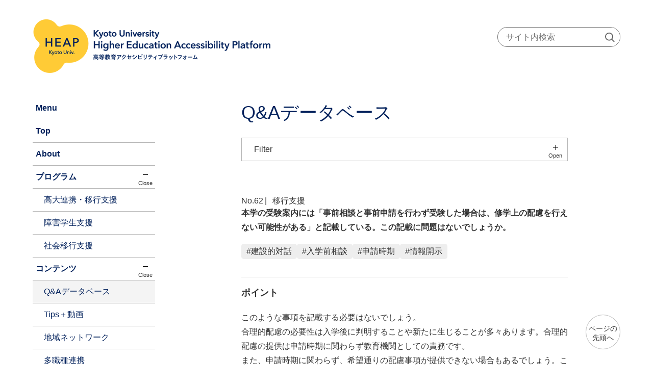

--- FILE ---
content_type: text/html; charset=UTF-8
request_url: https://www.assdr.kyoto-u.ac.jp/heap/qa/qa-62/
body_size: 33134
content:
<!DOCTYPE html>
<html lang="ja">
<head>
	<meta charset="UTF-8">
	<meta http-equiv="X-UA-Compatible" content="IE=edge">
	<meta name="viewport" content="width=device-width, initial-scale=1">

<link rel="canonical" href="https://www.assdr.kyoto-u.ac.jp/heap/qa/qa-62/">	<link rel="stylesheet" type="text/css" media="all" href="https://www.assdr.kyoto-u.ac.jp/heap/wp-content/themes/heap/style.css?ver=0" />
	<link rel="stylesheet" type="text/css" media="all" href="https://www.assdr.kyoto-u.ac.jp/heap/wp-content/themes/heap/css/layout.css?ver=0" />
	<link rel="stylesheet" type="text/css" media="all" href="https://www.assdr.kyoto-u.ac.jp/heap/wp-content/themes/heap/css/sitetheme.css?ver=0" />

	
	<title>本学の受験案内には「事前相談と事前申請を行わず受験した場合は、修学上の配慮を行えない可能性がある」と記載している。この記載に問題はないでしょうか。 &#8211; Q&#038;Aデータベース | HEAP Kyoto Univ.</title>
<meta name='robots' content='max-image-preview:large' />
<link rel="alternate" title="oEmbed (JSON)" type="application/json+oembed" href="https://www.assdr.kyoto-u.ac.jp/heap/wp-json/oembed/1.0/embed?url=https%3A%2F%2Fwww.assdr.kyoto-u.ac.jp%2Fheap%2Fqa%2Fqa-62%2F" />
<link rel="alternate" title="oEmbed (XML)" type="text/xml+oembed" href="https://www.assdr.kyoto-u.ac.jp/heap/wp-json/oembed/1.0/embed?url=https%3A%2F%2Fwww.assdr.kyoto-u.ac.jp%2Fheap%2Fqa%2Fqa-62%2F&#038;format=xml" />
<style id='wp-img-auto-sizes-contain-inline-css' type='text/css'>
img:is([sizes=auto i],[sizes^="auto," i]){contain-intrinsic-size:3000px 1500px}
/*# sourceURL=wp-img-auto-sizes-contain-inline-css */
</style>
<style id='wp-block-library-inline-css' type='text/css'>
:root{--wp-block-synced-color:#7a00df;--wp-block-synced-color--rgb:122,0,223;--wp-bound-block-color:var(--wp-block-synced-color);--wp-editor-canvas-background:#ddd;--wp-admin-theme-color:#007cba;--wp-admin-theme-color--rgb:0,124,186;--wp-admin-theme-color-darker-10:#006ba1;--wp-admin-theme-color-darker-10--rgb:0,107,160.5;--wp-admin-theme-color-darker-20:#005a87;--wp-admin-theme-color-darker-20--rgb:0,90,135;--wp-admin-border-width-focus:2px}@media (min-resolution:192dpi){:root{--wp-admin-border-width-focus:1.5px}}.wp-element-button{cursor:pointer}:root .has-very-light-gray-background-color{background-color:#eee}:root .has-very-dark-gray-background-color{background-color:#313131}:root .has-very-light-gray-color{color:#eee}:root .has-very-dark-gray-color{color:#313131}:root .has-vivid-green-cyan-to-vivid-cyan-blue-gradient-background{background:linear-gradient(135deg,#00d084,#0693e3)}:root .has-purple-crush-gradient-background{background:linear-gradient(135deg,#34e2e4,#4721fb 50%,#ab1dfe)}:root .has-hazy-dawn-gradient-background{background:linear-gradient(135deg,#faaca8,#dad0ec)}:root .has-subdued-olive-gradient-background{background:linear-gradient(135deg,#fafae1,#67a671)}:root .has-atomic-cream-gradient-background{background:linear-gradient(135deg,#fdd79a,#004a59)}:root .has-nightshade-gradient-background{background:linear-gradient(135deg,#330968,#31cdcf)}:root .has-midnight-gradient-background{background:linear-gradient(135deg,#020381,#2874fc)}:root{--wp--preset--font-size--normal:16px;--wp--preset--font-size--huge:42px}.has-regular-font-size{font-size:1em}.has-larger-font-size{font-size:2.625em}.has-normal-font-size{font-size:var(--wp--preset--font-size--normal)}.has-huge-font-size{font-size:var(--wp--preset--font-size--huge)}.has-text-align-center{text-align:center}.has-text-align-left{text-align:left}.has-text-align-right{text-align:right}.has-fit-text{white-space:nowrap!important}#end-resizable-editor-section{display:none}.aligncenter{clear:both}.items-justified-left{justify-content:flex-start}.items-justified-center{justify-content:center}.items-justified-right{justify-content:flex-end}.items-justified-space-between{justify-content:space-between}.screen-reader-text{border:0;clip-path:inset(50%);height:1px;margin:-1px;overflow:hidden;padding:0;position:absolute;width:1px;word-wrap:normal!important}.screen-reader-text:focus{background-color:#ddd;clip-path:none;color:#444;display:block;font-size:1em;height:auto;left:5px;line-height:normal;padding:15px 23px 14px;text-decoration:none;top:5px;width:auto;z-index:100000}html :where(.has-border-color){border-style:solid}html :where([style*=border-top-color]){border-top-style:solid}html :where([style*=border-right-color]){border-right-style:solid}html :where([style*=border-bottom-color]){border-bottom-style:solid}html :where([style*=border-left-color]){border-left-style:solid}html :where([style*=border-width]){border-style:solid}html :where([style*=border-top-width]){border-top-style:solid}html :where([style*=border-right-width]){border-right-style:solid}html :where([style*=border-bottom-width]){border-bottom-style:solid}html :where([style*=border-left-width]){border-left-style:solid}html :where(img[class*=wp-image-]){height:auto;max-width:100%}:where(figure){margin:0 0 1em}html :where(.is-position-sticky){--wp-admin--admin-bar--position-offset:var(--wp-admin--admin-bar--height,0px)}@media screen and (max-width:600px){html :where(.is-position-sticky){--wp-admin--admin-bar--position-offset:0px}}

/*# sourceURL=wp-block-library-inline-css */
</style><style id='global-styles-inline-css' type='text/css'>
:root{--wp--preset--aspect-ratio--square: 1;--wp--preset--aspect-ratio--4-3: 4/3;--wp--preset--aspect-ratio--3-4: 3/4;--wp--preset--aspect-ratio--3-2: 3/2;--wp--preset--aspect-ratio--2-3: 2/3;--wp--preset--aspect-ratio--16-9: 16/9;--wp--preset--aspect-ratio--9-16: 9/16;--wp--preset--color--black: #000000;--wp--preset--color--cyan-bluish-gray: #abb8c3;--wp--preset--color--white: #ffffff;--wp--preset--color--pale-pink: #f78da7;--wp--preset--color--vivid-red: #cf2e2e;--wp--preset--color--luminous-vivid-orange: #ff6900;--wp--preset--color--luminous-vivid-amber: #fcb900;--wp--preset--color--light-green-cyan: #7bdcb5;--wp--preset--color--vivid-green-cyan: #00d084;--wp--preset--color--pale-cyan-blue: #8ed1fc;--wp--preset--color--vivid-cyan-blue: #0693e3;--wp--preset--color--vivid-purple: #9b51e0;--wp--preset--gradient--vivid-cyan-blue-to-vivid-purple: linear-gradient(135deg,rgb(6,147,227) 0%,rgb(155,81,224) 100%);--wp--preset--gradient--light-green-cyan-to-vivid-green-cyan: linear-gradient(135deg,rgb(122,220,180) 0%,rgb(0,208,130) 100%);--wp--preset--gradient--luminous-vivid-amber-to-luminous-vivid-orange: linear-gradient(135deg,rgb(252,185,0) 0%,rgb(255,105,0) 100%);--wp--preset--gradient--luminous-vivid-orange-to-vivid-red: linear-gradient(135deg,rgb(255,105,0) 0%,rgb(207,46,46) 100%);--wp--preset--gradient--very-light-gray-to-cyan-bluish-gray: linear-gradient(135deg,rgb(238,238,238) 0%,rgb(169,184,195) 100%);--wp--preset--gradient--cool-to-warm-spectrum: linear-gradient(135deg,rgb(74,234,220) 0%,rgb(151,120,209) 20%,rgb(207,42,186) 40%,rgb(238,44,130) 60%,rgb(251,105,98) 80%,rgb(254,248,76) 100%);--wp--preset--gradient--blush-light-purple: linear-gradient(135deg,rgb(255,206,236) 0%,rgb(152,150,240) 100%);--wp--preset--gradient--blush-bordeaux: linear-gradient(135deg,rgb(254,205,165) 0%,rgb(254,45,45) 50%,rgb(107,0,62) 100%);--wp--preset--gradient--luminous-dusk: linear-gradient(135deg,rgb(255,203,112) 0%,rgb(199,81,192) 50%,rgb(65,88,208) 100%);--wp--preset--gradient--pale-ocean: linear-gradient(135deg,rgb(255,245,203) 0%,rgb(182,227,212) 50%,rgb(51,167,181) 100%);--wp--preset--gradient--electric-grass: linear-gradient(135deg,rgb(202,248,128) 0%,rgb(113,206,126) 100%);--wp--preset--gradient--midnight: linear-gradient(135deg,rgb(2,3,129) 0%,rgb(40,116,252) 100%);--wp--preset--font-size--small: 13px;--wp--preset--font-size--medium: 20px;--wp--preset--font-size--large: 36px;--wp--preset--font-size--x-large: 42px;--wp--preset--spacing--20: 0.44rem;--wp--preset--spacing--30: 0.67rem;--wp--preset--spacing--40: 1rem;--wp--preset--spacing--50: 1.5rem;--wp--preset--spacing--60: 2.25rem;--wp--preset--spacing--70: 3.38rem;--wp--preset--spacing--80: 5.06rem;--wp--preset--shadow--natural: 6px 6px 9px rgba(0, 0, 0, 0.2);--wp--preset--shadow--deep: 12px 12px 50px rgba(0, 0, 0, 0.4);--wp--preset--shadow--sharp: 6px 6px 0px rgba(0, 0, 0, 0.2);--wp--preset--shadow--outlined: 6px 6px 0px -3px rgb(255, 255, 255), 6px 6px rgb(0, 0, 0);--wp--preset--shadow--crisp: 6px 6px 0px rgb(0, 0, 0);}:where(.is-layout-flex){gap: 0.5em;}:where(.is-layout-grid){gap: 0.5em;}body .is-layout-flex{display: flex;}.is-layout-flex{flex-wrap: wrap;align-items: center;}.is-layout-flex > :is(*, div){margin: 0;}body .is-layout-grid{display: grid;}.is-layout-grid > :is(*, div){margin: 0;}:where(.wp-block-columns.is-layout-flex){gap: 2em;}:where(.wp-block-columns.is-layout-grid){gap: 2em;}:where(.wp-block-post-template.is-layout-flex){gap: 1.25em;}:where(.wp-block-post-template.is-layout-grid){gap: 1.25em;}.has-black-color{color: var(--wp--preset--color--black) !important;}.has-cyan-bluish-gray-color{color: var(--wp--preset--color--cyan-bluish-gray) !important;}.has-white-color{color: var(--wp--preset--color--white) !important;}.has-pale-pink-color{color: var(--wp--preset--color--pale-pink) !important;}.has-vivid-red-color{color: var(--wp--preset--color--vivid-red) !important;}.has-luminous-vivid-orange-color{color: var(--wp--preset--color--luminous-vivid-orange) !important;}.has-luminous-vivid-amber-color{color: var(--wp--preset--color--luminous-vivid-amber) !important;}.has-light-green-cyan-color{color: var(--wp--preset--color--light-green-cyan) !important;}.has-vivid-green-cyan-color{color: var(--wp--preset--color--vivid-green-cyan) !important;}.has-pale-cyan-blue-color{color: var(--wp--preset--color--pale-cyan-blue) !important;}.has-vivid-cyan-blue-color{color: var(--wp--preset--color--vivid-cyan-blue) !important;}.has-vivid-purple-color{color: var(--wp--preset--color--vivid-purple) !important;}.has-black-background-color{background-color: var(--wp--preset--color--black) !important;}.has-cyan-bluish-gray-background-color{background-color: var(--wp--preset--color--cyan-bluish-gray) !important;}.has-white-background-color{background-color: var(--wp--preset--color--white) !important;}.has-pale-pink-background-color{background-color: var(--wp--preset--color--pale-pink) !important;}.has-vivid-red-background-color{background-color: var(--wp--preset--color--vivid-red) !important;}.has-luminous-vivid-orange-background-color{background-color: var(--wp--preset--color--luminous-vivid-orange) !important;}.has-luminous-vivid-amber-background-color{background-color: var(--wp--preset--color--luminous-vivid-amber) !important;}.has-light-green-cyan-background-color{background-color: var(--wp--preset--color--light-green-cyan) !important;}.has-vivid-green-cyan-background-color{background-color: var(--wp--preset--color--vivid-green-cyan) !important;}.has-pale-cyan-blue-background-color{background-color: var(--wp--preset--color--pale-cyan-blue) !important;}.has-vivid-cyan-blue-background-color{background-color: var(--wp--preset--color--vivid-cyan-blue) !important;}.has-vivid-purple-background-color{background-color: var(--wp--preset--color--vivid-purple) !important;}.has-black-border-color{border-color: var(--wp--preset--color--black) !important;}.has-cyan-bluish-gray-border-color{border-color: var(--wp--preset--color--cyan-bluish-gray) !important;}.has-white-border-color{border-color: var(--wp--preset--color--white) !important;}.has-pale-pink-border-color{border-color: var(--wp--preset--color--pale-pink) !important;}.has-vivid-red-border-color{border-color: var(--wp--preset--color--vivid-red) !important;}.has-luminous-vivid-orange-border-color{border-color: var(--wp--preset--color--luminous-vivid-orange) !important;}.has-luminous-vivid-amber-border-color{border-color: var(--wp--preset--color--luminous-vivid-amber) !important;}.has-light-green-cyan-border-color{border-color: var(--wp--preset--color--light-green-cyan) !important;}.has-vivid-green-cyan-border-color{border-color: var(--wp--preset--color--vivid-green-cyan) !important;}.has-pale-cyan-blue-border-color{border-color: var(--wp--preset--color--pale-cyan-blue) !important;}.has-vivid-cyan-blue-border-color{border-color: var(--wp--preset--color--vivid-cyan-blue) !important;}.has-vivid-purple-border-color{border-color: var(--wp--preset--color--vivid-purple) !important;}.has-vivid-cyan-blue-to-vivid-purple-gradient-background{background: var(--wp--preset--gradient--vivid-cyan-blue-to-vivid-purple) !important;}.has-light-green-cyan-to-vivid-green-cyan-gradient-background{background: var(--wp--preset--gradient--light-green-cyan-to-vivid-green-cyan) !important;}.has-luminous-vivid-amber-to-luminous-vivid-orange-gradient-background{background: var(--wp--preset--gradient--luminous-vivid-amber-to-luminous-vivid-orange) !important;}.has-luminous-vivid-orange-to-vivid-red-gradient-background{background: var(--wp--preset--gradient--luminous-vivid-orange-to-vivid-red) !important;}.has-very-light-gray-to-cyan-bluish-gray-gradient-background{background: var(--wp--preset--gradient--very-light-gray-to-cyan-bluish-gray) !important;}.has-cool-to-warm-spectrum-gradient-background{background: var(--wp--preset--gradient--cool-to-warm-spectrum) !important;}.has-blush-light-purple-gradient-background{background: var(--wp--preset--gradient--blush-light-purple) !important;}.has-blush-bordeaux-gradient-background{background: var(--wp--preset--gradient--blush-bordeaux) !important;}.has-luminous-dusk-gradient-background{background: var(--wp--preset--gradient--luminous-dusk) !important;}.has-pale-ocean-gradient-background{background: var(--wp--preset--gradient--pale-ocean) !important;}.has-electric-grass-gradient-background{background: var(--wp--preset--gradient--electric-grass) !important;}.has-midnight-gradient-background{background: var(--wp--preset--gradient--midnight) !important;}.has-small-font-size{font-size: var(--wp--preset--font-size--small) !important;}.has-medium-font-size{font-size: var(--wp--preset--font-size--medium) !important;}.has-large-font-size{font-size: var(--wp--preset--font-size--large) !important;}.has-x-large-font-size{font-size: var(--wp--preset--font-size--x-large) !important;}
/*# sourceURL=global-styles-inline-css */
</style>

<style id='classic-theme-styles-inline-css' type='text/css'>
/*! This file is auto-generated */
.wp-block-button__link{color:#fff;background-color:#32373c;border-radius:9999px;box-shadow:none;text-decoration:none;padding:calc(.667em + 2px) calc(1.333em + 2px);font-size:1.125em}.wp-block-file__button{background:#32373c;color:#fff;text-decoration:none}
/*# sourceURL=/wp-includes/css/classic-themes.min.css */
</style>
<link rel='stylesheet' id='dashi_css_pagepart-css' href='https://www.assdr.kyoto-u.ac.jp/heap/wp-content/plugins/dashi/assets/css/pagepart.css?ver=6.9' type='text/css' media='all' />
<link rel='stylesheet' id='dashi_datetimepicker_css-css' href='https://www.assdr.kyoto-u.ac.jp/heap/wp-content/plugins/dashi/assets/css/jquery-ui-timepicker-addon.css?ver=6.9' type='text/css' media='all' />
<link rel='stylesheet' id='dashi_css-css' href='https://www.assdr.kyoto-u.ac.jp/heap/wp-content/plugins/dashi/assets/css/css.css?ver=6.9' type='text/css' media='all' />
<link rel='stylesheet' id='jwp-a11y_css-css' href='https://www.assdr.kyoto-u.ac.jp/heap/wp-content/plugins/jwp-a11y/assets/css/a11yc.css?ver=6.9' type='text/css' media='all' />
<link rel='stylesheet' id='jwp-jwp-a11y_css-css' href='https://www.assdr.kyoto-u.ac.jp/heap/wp-content/plugins/jwp-a11y/assets/css/jwp-a11y.css?ver=6.9' type='text/css' media='all' />
<link rel='stylesheet' id='jwp-a11y_font-awesome-css' href='https://www.assdr.kyoto-u.ac.jp/heap/wp-content/plugins/jwp-a11y/assets/css/font-awesome/css/font-awesome.min.css?ver=6.9' type='text/css' media='all' />
<script src="https://www.assdr.kyoto-u.ac.jp/heap/wp-includes/js/jquery/jquery.min.js?ver=3.7.1" id="jquery-core-js"></script>
<script src="https://www.assdr.kyoto-u.ac.jp/heap/wp-includes/js/jquery/jquery-migrate.min.js?ver=3.4.1" id="jquery-migrate-js"></script>
<script src="https://www.assdr.kyoto-u.ac.jp/heap/wp-content/plugins/dashi/assets/js/pagepart.js?ver=6.9" id="dashi_js_pagepart-js"></script>
<script src="https://www.assdr.kyoto-u.ac.jp/heap/wp-content/themes/heap/js/common/jquery.inc.js?ver=6.9" id="my_common_jquery_inc-js"></script>
<script src="https://www.assdr.kyoto-u.ac.jp/heap/wp-content/themes/heap/js/jquery.inc.js?ver=6.9" id="my_jquery_inc-js"></script>
<link rel="https://api.w.org/" href="https://www.assdr.kyoto-u.ac.jp/heap/wp-json/" /><link rel="canonical" href="https://www.assdr.kyoto-u.ac.jp/heap/qa/qa-62/" />
<link rel='shortlink' href='https://www.assdr.kyoto-u.ac.jp/heap/?p=526' />
<link rel="icon" href="https://www.assdr.kyoto-u.ac.jp/heap/wp-content/uploads/2022/03/favicon.png" sizes="32x32" />
<link rel="icon" href="https://www.assdr.kyoto-u.ac.jp/heap/wp-content/uploads/2022/03/favicon.png" sizes="192x192" />
<link rel="apple-touch-icon" href="https://www.assdr.kyoto-u.ac.jp/heap/wp-content/uploads/2022/03/favicon.png" />
<meta name="msapplication-TileImage" content="https://www.assdr.kyoto-u.ac.jp/heap/wp-content/uploads/2022/03/favicon.png" />
	
	<!-- OGP -->
<meta property="og:locale" content="ja_JP" />
<meta property="og:title" content="本学の受験案内には「事前相談と事前申請を行わず受験した場合は、修学上の配慮を行えない可能性がある」と記載している。この記載に問題はないでしょうか。 &#8211; Q&#038;Aデータベース｜HEAP Kyoto Univ." />
<meta property="og:description" content="このような事項を記載する必要はないでしょう。合理的配慮の必要性は入学後に判明することや新たに生..." />
<meta property="og:type" content="website" />
<meta property="og:url" content="https://www.assdr.kyoto-u.ac.jp/heap/qa/qa-62/" />
<meta property="og:site_name" content="HEAP Kyoto Univ." />
<meta property="og:image" content="https://www.assdr.kyoto-u.ac.jp/heap/wp-content/themes/heap/images/og_image.png" />
<meta name="twitter:card" content="summary" />

</head>
<body class="wp-singular qa-template-default single single-qa postid-526 wp-theme-heap  post_name-qa-62">

<!-- #container -->
<div id="container">

<header id="site-header">
<a href="#CONTENT_AREA" class="skip block_skip">本文に移動</a>
<div class="header-content">
	<p id="logo"><a href="https://www.assdr.kyoto-u.ac.jp/heap"><img src="https://www.assdr.kyoto-u.ac.jp/heap/wp-content/themes/heap/images/logo/logo_1_1x.png" srcset="https://www.assdr.kyoto-u.ac.jp/heap/wp-content/themes/heap/images/logo/logo_1_1x.png 1x, https://www.assdr.kyoto-u.ac.jp/heap/wp-content/themes/heap/images/logo/logo_1_2x.png 2x" alt="HEAP Kyoto Univ. Higher Education Accessibility Platform 高等教育アクセシビリティプラットフォーム" width="470" height="114"></a></p></div>
<div class="header_content util pc">
	<div class="inner">
		<form role="search" method="get" class="search-form" action="https://www.assdr.kyoto-u.ac.jp/heap">
	<label class="skip">サイト内検索</label>
	<input type="text" role="searchbox" class="search-field" placeholder="サイト内検索" value="" name="s" />
	<button type="submit" class="submit search-submit"><span class="skip">検索</span></button>
</form>
	</div><!-- /.inner -->
</div>

	<nav id="mainmenu_sp" aria-label='Menu' class="sp">
		<button class="menu_bttn" aria-controls="wrapper_mainmenu_sp" aria-expanded="false"><span class="txt"><span class="txt_open">Menu</span><span class="txt_close">Close</span></span></button>
		<div id="wrapper_mainmenu_sp">
			<div class="outer_mainmenu">
				<div class="util">
					<div class="inner">
						<button class="menu_bttn small" aria-controls="wrapper_mainmenu_sp" aria-expanded="false"><span class="txt"><span class="txt_open">Menu</span><span class="txt_close">Close</span></span></button>
						<form role="search" method="get" class="search-form" action="https://www.assdr.kyoto-u.ac.jp/heap">
	<label class="skip">サイト内検索</label>
	<input type="text" role="searchbox" class="search-field" placeholder="サイト内検索" value="" name="s" />
	<button type="submit" class="submit search-submit"><span class="skip">検索</span></button>
</form>
 				</div><!-- /.inner -->
 			</div><!-- /.util -->
<div class="inner_mainmenu"><ul id="menu_sp" class="global-navigation menu">				<li class="menu-item">					<a href="/heap/" class="list_content">Top</a>
</li>				<li class="menu-item">					<a href="https://www.assdr.kyoto-u.ac.jp/heap/about/" class="list_content">About</a>
</li>
<li class="menu-item parent-menu-item"><span class="menu-label">プログラム</span>
			<ul class="child-menu">
				<li class="menu-item">					<a href="https://www.assdr.kyoto-u.ac.jp/heap/program/pre-enrollment/" class="list_content">高大連携・移行支援</a>
</li>				<li class="menu-item">					<a href="https://www.assdr.kyoto-u.ac.jp/heap/program/disability-support/" class="list_content">障害学生支援</a>
</li>				<li class="menu-item">					<a href="https://www.assdr.kyoto-u.ac.jp/heap/program/socialtransition/" class="list_content">社会移行支援</a>
</li>
</li></ul></li>
<li class="menu-item parent-menu-item"><span class="menu-label">コンテンツ</span>
			<ul class="child-menu">
				<li class="menu-item">					<a href="https://www.assdr.kyoto-u.ac.jp/heap/qa/" class="list_content" aria-current="page">Q&#038;Aデータベース</a>
</li>				<li class="menu-item">					<a href="https://www.assdr.kyoto-u.ac.jp/heap/tips-and-movie/" class="list_content">Tips＋動画</a>
</li>				<li class="menu-item">					<a href="https://www.assdr.kyoto-u.ac.jp/heap/local-network/" class="list_content">地域ネットワーク</a>
</li>				<li class="menu-item">					<a href="https://www.assdr.kyoto-u.ac.jp/heap/tashokushu-renkei/" class="list_content">多職種連携</a>
</li>				<li class="menu-item">					<a href="https://www.assdr.kyoto-u.ac.jp/heap/disability-and-disasters/" class="list_content">障害と災害</a>
</li>				<li class="menu-item">					<a href="https://www.assdr.kyoto-u.ac.jp/heap/hito-kokyu/" class="list_content">ひと呼吸</a>
</li>				<li class="menu-item">					<a href="https://www.assdr.kyoto-u.ac.jp/heap/corona/" class="list_content">コロナと障害学生</a>
</li>				<li class="menu-item">					<a href="https://www.assdr.kyoto-u.ac.jp/heap/bookmatch_top/" class="list_content">Book Match</a>
</li>
</li></ul></li>
<li class="menu-item parent-menu-item"><span class="menu-label">AT（支援技術）</span>
			<ul class="child-menu">
				<li class="menu-item">					<a href="https://www.assdr.kyoto-u.ac.jp/heap/at/" class="list_content">ATライブラリー</a>
</li>				<li class="menu-item">					<a href="https://www.assdr.kyoto-u.ac.jp/heap/at-column/" class="list_content">AT Column</a>
</li>				<li class="menu-item">					<a href="https://www.assdr.kyoto-u.ac.jp/heap/fitting-note/" class="list_content">Fitting Note</a>
</li>
</li></ul></li>				<li class="menu-item">					<a href="https://www.assdr.kyoto-u.ac.jp/heap/counsel/" class="list_content">相談</a>
</li>				<li class="menu-item">					<a href="https://www.assdr.kyoto-u.ac.jp/heap/public-relations/" class="list_content">情報発信</a>
</li>				<li class="menu-item">					<a href="https://www.assdr.kyoto-u.ac.jp/heap/links/" class="list_content">Links</a>
</li></ul></div>			</div><!-- .outer_mainmenu -->
		</div><!-- /#wrapper_mainmenu_sp -->
		<div id="bg_mainmenu"></div><!-- /#bg_mainmenu -->
	</nav>
</header>

<div id="site-content">
<!-- #mainmenu -->
	<nav id="mainmenu" aria-label='Menu' class="pc">
		<h2 id="menu_heading">Menu</h2>
		<div id="wrapper_mainmenu">

<div class="inner_mainmenu"><ul id="menu_" class="global-navigation menu">				<li class="menu-item">					<a href="/heap/" class="list_content">Top</a>
</li>				<li class="menu-item">					<a href="https://www.assdr.kyoto-u.ac.jp/heap/about/" class="list_content">About</a>
</li>
<li class="menu-item parent-menu-item">
			<details class="disclosure" open>
			<summary class="list_content"><span class="menu-label">プログラム</span></summary>
			<ul class="child-menu">
				<li class="menu-item">					<a href="https://www.assdr.kyoto-u.ac.jp/heap/program/pre-enrollment/" class="list_content">高大連携・移行支援</a>
</li>				<li class="menu-item">					<a href="https://www.assdr.kyoto-u.ac.jp/heap/program/disability-support/" class="list_content">障害学生支援</a>
</li>				<li class="menu-item">					<a href="https://www.assdr.kyoto-u.ac.jp/heap/program/socialtransition/" class="list_content">社会移行支援</a>
</li>
</li></ul></details></li>
<li class="menu-item parent-menu-item">
			<details class="disclosure" open>
			<summary class="list_content"><span class="menu-label">コンテンツ</span></summary>
			<ul class="child-menu">
				<li class="menu-item">					<a href="https://www.assdr.kyoto-u.ac.jp/heap/qa/" class="list_content" aria-current="page">Q&#038;Aデータベース</a>
</li>				<li class="menu-item">					<a href="https://www.assdr.kyoto-u.ac.jp/heap/tips-and-movie/" class="list_content">Tips＋動画</a>
</li>				<li class="menu-item">					<a href="https://www.assdr.kyoto-u.ac.jp/heap/local-network/" class="list_content">地域ネットワーク</a>
</li>				<li class="menu-item">					<a href="https://www.assdr.kyoto-u.ac.jp/heap/tashokushu-renkei/" class="list_content">多職種連携</a>
</li>				<li class="menu-item">					<a href="https://www.assdr.kyoto-u.ac.jp/heap/disability-and-disasters/" class="list_content">障害と災害</a>
</li>				<li class="menu-item">					<a href="https://www.assdr.kyoto-u.ac.jp/heap/hito-kokyu/" class="list_content">ひと呼吸</a>
</li>				<li class="menu-item">					<a href="https://www.assdr.kyoto-u.ac.jp/heap/corona/" class="list_content">コロナと障害学生</a>
</li>				<li class="menu-item">					<a href="https://www.assdr.kyoto-u.ac.jp/heap/bookmatch_top/" class="list_content">Book Match</a>
</li>
</li></ul></details></li>
<li class="menu-item parent-menu-item">
			<details class="disclosure" open>
			<summary class="list_content"><span class="menu-label">AT（支援技術）</span></summary>
			<ul class="child-menu">
				<li class="menu-item">					<a href="https://www.assdr.kyoto-u.ac.jp/heap/at/" class="list_content">ATライブラリー</a>
</li>				<li class="menu-item">					<a href="https://www.assdr.kyoto-u.ac.jp/heap/at-column/" class="list_content">AT Column</a>
</li>				<li class="menu-item">					<a href="https://www.assdr.kyoto-u.ac.jp/heap/fitting-note/" class="list_content">Fitting Note</a>
</li>
</li></ul></details></li>				<li class="menu-item">					<a href="https://www.assdr.kyoto-u.ac.jp/heap/counsel/" class="list_content">相談</a>
</li>				<li class="menu-item">					<a href="https://www.assdr.kyoto-u.ac.jp/heap/public-relations/" class="list_content">情報発信</a>
</li>				<li class="menu-item">					<a href="https://www.assdr.kyoto-u.ac.jp/heap/links/" class="list_content">Links</a>
</li></ul></div>		</div><!-- /#wrapper_mainmenu -->
	</nav>
	<!-- #main -->
	<main id="main">
	<div class="wrapper">
	<a id="CONTENT_AREA" tabindex="-1" class="skip">ここから本文です。</a>

<!-- #content -->
<section id="content">
	<header id="page_header">
		<div id="cat_title">Q&Aデータベース</div><!-- /#cat_title -->
<details class="filter"><summary>Filter</summary><ul class="filter_menu menu">
<li class="menu-item"><a href="https://www.assdr.kyoto-u.ac.jp/heap/qa/">すべてのQ&Aを表示</a></li>
<li class="menu-item"><a href="https://www.assdr.kyoto-u.ac.jp/heap/qa_category/cat-1/">修学上の合理的配慮のみ表示</a></li>
<li class="menu-item"><a href="https://www.assdr.kyoto-u.ac.jp/heap/qa_category/cat-2/">体制・システムのみ表示</a></li>
<li class="menu-item"><a href="https://www.assdr.kyoto-u.ac.jp/heap/qa_category/cat-3/">学生生活のみ表示</a></li>
<li class="menu-item"><a href="https://www.assdr.kyoto-u.ac.jp/heap/qa_category/cat-4/">移行支援のみ表示</a></li>
<li class="menu-item"><a href="https://www.assdr.kyoto-u.ac.jp/heap/qa_category/cat-others/">その他のみ表示</a></li>
</ul></details>		<div class="info">
			No.62<span class="separator"> </span>移行支援		</div>
		<h1 id="page_title">本学の受験案内には「事前相談と事前申請を行わず受験した場合は、修学上の配慮を行えない可能性がある」と記載している。この記載に問題はないでしょうか。</h1>
<ul class="tag_list">
<li><a href="https://www.assdr.kyoto-u.ac.jp/heap/qa_keyword/%e5%bb%ba%e8%a8%ad%e7%9a%84%e5%af%be%e8%a9%b1/">#建設的対話</a></li>
<li><a href="https://www.assdr.kyoto-u.ac.jp/heap/qa_keyword/%e5%85%a5%e5%ad%a6%e5%89%8d%e7%9b%b8%e8%ab%87/">#入学前相談</a></li>
<li><a href="https://www.assdr.kyoto-u.ac.jp/heap/qa_keyword/%e7%94%b3%e8%ab%8b%e6%99%82%e6%9c%9f/">#申請時期</a></li>
<li><a href="https://www.assdr.kyoto-u.ac.jp/heap/qa_keyword/%e6%83%85%e5%a0%b1%e9%96%8b%e7%a4%ba/">#情報開示</a></li>
</ul>
	</header>


	<div class="post-content">
<h2 class="qa_heading">ポイント</h2><p>このような事項を記載する必要はないでしょう。<br />
合理的配慮の必要性は入学後に判明することや新たに生じることが多々あります。合理的配慮の提供は申請時期に関わらず教育機関としての責務です。<br />
また、申請時期に関わらず、希望通りの配慮事項が提供できない場合もあるでしょう。この際も現状の中で最大限の手立てを尽くしながら、継続的な支援の量と質の向上が求められます。</p>
<h2 class="qa_heading">参考文献</h2><p>2019.10.24 掲載<br />
2019.10.29 更新</p>
</div><!-- /.post-content -->
</section><!-- /#content -->


<div class="pc"><div id="backto_pagetop"><a href="#container">ページの先頭へ</a></div><!-- /#backto_pagetop --></div><!-- /.pc -->
</div><!-- .wrapper -->
</main><!-- /#main -->


</div><!-- /#site-contents -->

<footer id="site-footer">
<div class="dashi_pagepart_wrapper"><dl class="footer_link">
<dt>学内関連リンク</dt>
<dd><a href="https://www.kyoto-u.ac.jp/" target="_blank" rel="noopener">京都大学</a></dd>
<dd><a href="https://www.assdr.kyoto-u.ac.jp/drc/" target="_blank" rel="noopener">京都大学 DRC（障害学生支援部門）</a></dd>
</dl>
<dl class="footer_link">
<dt>方針・ポリシー</dt>
<dd><a href="https://www.assdr.kyoto-u.ac.jp/heap/accessibility/">アクセシビリティ方針</a></dd>
<dd><a href="https://www.assdr.kyoto-u.ac.jp/heap/policy/">サイトポリシー・プライバシーポリシー</a></dd>
</dl>
</div><div class="dashi_pagepart_wrapper"><div class="footer_bottom">
<div class="footer_bottom_1">
<p class="copyright"><span class="mark">© </span><span class="text">Higher Education Accessibility Platform</span></p>
</div>
</div>
</div></footer>
</div><!-- /#container -->

<script type="speculationrules">
{"prefetch":[{"source":"document","where":{"and":[{"href_matches":"/heap/*"},{"not":{"href_matches":["/heap/wp-*.php","/heap/wp-admin/*","/heap/wp-content/uploads/*","/heap/wp-content/*","/heap/wp-content/plugins/*","/heap/wp-content/themes/heap/*","/heap/*\\?(.+)"]}},{"not":{"selector_matches":"a[rel~=\"nofollow\"]"}},{"not":{"selector_matches":".no-prefetch, .no-prefetch a"}}]},"eagerness":"conservative"}]}
</script>
<script src="https://www.assdr.kyoto-u.ac.jp/heap/wp-includes/js/comment-reply.min.js?ver=6.9" id="comment-reply-js" async="async" data-wp-strategy="async" fetchpriority="low"></script>
<script src="https://www.assdr.kyoto-u.ac.jp/heap/wp-includes/js/jquery/ui/core.min.js?ver=1.13.3" id="jquery-ui-core-js"></script>
<script src="https://www.assdr.kyoto-u.ac.jp/heap/wp-includes/js/jquery/ui/datepicker.min.js?ver=1.13.3" id="jquery-ui-datepicker-js"></script>
<script id="jquery-ui-datepicker-js-after">
/* <![CDATA[ */
jQuery(function(jQuery){jQuery.datepicker.setDefaults({"closeText":"\u9589\u3058\u308b","currentText":"\u4eca\u65e5","monthNames":["1\u6708","2\u6708","3\u6708","4\u6708","5\u6708","6\u6708","7\u6708","8\u6708","9\u6708","10\u6708","11\u6708","12\u6708"],"monthNamesShort":["1\u6708","2\u6708","3\u6708","4\u6708","5\u6708","6\u6708","7\u6708","8\u6708","9\u6708","10\u6708","11\u6708","12\u6708"],"nextText":"\u6b21","prevText":"\u524d","dayNames":["\u65e5\u66dc\u65e5","\u6708\u66dc\u65e5","\u706b\u66dc\u65e5","\u6c34\u66dc\u65e5","\u6728\u66dc\u65e5","\u91d1\u66dc\u65e5","\u571f\u66dc\u65e5"],"dayNamesShort":["\u65e5","\u6708","\u706b","\u6c34","\u6728","\u91d1","\u571f"],"dayNamesMin":["\u65e5","\u6708","\u706b","\u6c34","\u6728","\u91d1","\u571f"],"dateFormat":"yy\u5e74mm\u6708d\u65e5","firstDay":1,"isRTL":false});});
//# sourceURL=jquery-ui-datepicker-js-after
/* ]]> */
</script>
<script src="https://www.assdr.kyoto-u.ac.jp/heap/wp-content/plugins/dashi/assets/js/jquery-ui-timepicker-addon.js?ver=1.1" id="dashi_js_timepicker-js"></script>
<script src="https://www.assdr.kyoto-u.ac.jp/heap/wp-content/plugins/dashi/assets/js/js.js?ver=1.1" id="dashi_js-js"></script>
</body>
</html>


--- FILE ---
content_type: text/css
request_url: https://www.assdr.kyoto-u.ac.jp/heap/wp-content/themes/heap/style.css?ver=0
body_size: 307
content:
@charset "utf-8";
/*
Theme Name: heap
Author: jidaikobo
Description: base theme for WordPress.
License: GNU General Public License v2 or later
*/

@import url('css/common/base.css');
@import url('css/common/print.css');
@import url('css/common/wp.css');
@import url('css/layout.css?v=0');
@import url('css/wp.css');
/* @import url('css/smartphone.css'); */
@import url('css/print.css');


--- FILE ---
content_type: text/css
request_url: https://www.assdr.kyoto-u.ac.jp/heap/wp-content/themes/heap/css/layout.css?ver=0
body_size: 26065
content:
@charset "utf-8";
/* https://jigsaw.w3.org/css-validator/ */
/*
 * color scheme
 * #323232	本文
 * #707070	補足的な薄めのテキスト、濃い枠線、
 * #B7B7B7　区切り線、アイコンボタン枠
 * #E3E3E3　区切り線（薄）、アイコンボタン強調背景
 * #F4F4F4	強調背景
 *
 */

/* body */
body {
	font-family: sans-serif;
	color: #323232;
	background-color: #fff;
	word-break: break-word;
	-webkit-text-size-adjust: 100%;
	line-height: 1.75;
}

a {
	word-break: break-all;
}

#menu a,
[lang=en] a {
	word-break: break-word;
}

body * {
	box-sizing: border-box;
}

img,
iframe,
figure {
	max-width: 100%;
}

img {
	height: auto;
	border: none;
	vertical-align: bottom;
}

figure {
	margin: 2.125rem auto;
	width: auto !important;
}

figure.entry-attachment {
	margin-top: 0;
}

figcaption {
	margin: 6px 0 -8px;
}

figcaption h2,
figcaption h3,
figcaption h4 {
	margin: 0;
	padding: 0;
	border: none;
}

hr {
	height: 0;
	margin: 0;
	padding: 0;
	border: 0;
	border-top: 1px solid #E3E3E3;
}

em,
address {
	font-style: normal;
}

p {
	margin-top: 1.6em;
}

figure p+p {
	margin-top: 1.2em;
}

ul p,
.thumb p {
	margin: 0;
}

ul p+p,
.thumb p+p {
	margin-top: 16px;
}

ul p [data-type=download],
.thumb p [data-type=download] {
	margin-top: 16px;
}

.item p:last-child {
	margin-bottom: 16px;
}

#container div.dashi_pagepart_wrapper::before,
#container div.dashi_pagepart_wrapper::after,
a:empty,
p:empty {
	display: none;
}


/* font */
header #page_title {
	font-size: 1rem;
	color: inherit;
}

a figcaption,
a small,
a item_description {
	color: inherit;
}

figcaption h2,
figcaption h3,
figcaption h4 {
	color: #323232;
}

figcaption,
small,
.item_description,
.post_list .item_info {
	color: #707070;
}

/* --weight */
/* ---heavy */
b, strong, th, dt,
h2, h3, h4, h5, h6,
#menu_heading, .global-navigation,
header #page_title,
.post_list .item_title,
.card_list .item_title {
	font-weight: bold;
	-webkit-font-smoothing: antialiased;
	-moz-osx-font-smoothing: grayscale;
}

/* ---book */
em,
main dt,
main h1,
header #cat_title,
header #parent_title,
#page_title,
.item h4,
.item_info,
.global-navigation .parent-menu-item .child-menu,
.cmt h4~h5 {
	font-weight: normal;
}

/* --size */
#menu_heading,
h3, h4, .cmt h4~h5 {
	font-size: 1rem;
}

h2,
figcaption h2,
figcaption h3,
figcaption h4 {
	font-size: 1.125rem;
}

h2 {
	border-bottom: 1px solid;
}

main h1,
header #cat_title,
header #parent_title,
#page_title {
	font-size: 2.25rem;
}

#heroimage .content,
figcaption,
small {
	font-size: .875rem;
}

/* link,button */
body:not(.touch) a:hover,
a:active,
.tag_list a,
.related_menu a,
.pagination_list a {
	text-decoration: none;
}

.related_menu a,
.bttn {
	-webkit-appearance: none;
	background-color: transparent;
	display: table;
	padding: 2px 15px !important;
	border-radius: 15px;
	font-size: 1rem !important;
}

.related_menu {
	display: flex;
	flex-wrap: wrap;
	align-items: flex-start;
	column-gap: 12px;
	row-gap: 16px;
}

.related_menu a {
	padding: 3.5px 17px 3px !important;
	font-size: 1.125rem !important;
	border-radius: 20px;
}

[data-type=download] {
	display: inline-block;
	margin: 2px auto;
	padding: 0 30px 0 10px;
	text-decoration: none;
	border-radius: 5px;
	background: right 10px center no-repeat url('../images/icon_download.svg');
}

[data-type=download]:active {
	background: right 10px center no-repeat url('../images/icon_download_r.svg');
}

.outerlink .icon::after {
	content: '';
	display: inline-block;
	width: 16px;
	height: 15px;
	background: left center no-repeat url('../images/icon_outerlink.svg');
	vertical-align: middle;
	margin-left: 4px;
	margin-right: 4px;
	margin-top: -2px;
}

/* container */
html, body {
	height: 100%;
}

body #container {
	min-height: 100%;
	display: grid;
	grid-template-columns: 100%;
	grid-template-rows: auto 1fr auto;
}

html[style*='overflow-y'],
#tinymce body {
	height: auto;
}

/* 枠組み */
#site-header,
#site-content {
	width: 100%;
	max-width: 1280px;
	padding: 0 64px;
	margin: 0 auto;
}

#site-header {
	display: flex;
	justify-content: space-between;
	align-items: center;
	column-gap: 35px;
	margin-bottom: 53px;
}

#site-content {
	display: flex;
	align-items: flex-start;
	justify-content: space-between;
}

#site-content #mainmenu {
	max-width: calc(368px - 8%);
	margin-right: 8%;
	/*
	min-width: 256px;
	position: sticky;
	top: 0;
	max-height: 100vh;
	overflow-y: auto;
*/
}

#site-content #mainmenu #wrapper_mainmenu {}

#site-content #mainmenu .menu {
	width: 240px;
}

#site-content #main {
	flex: auto;
}

#site-content #main .wrapper {
	max-width: 640px;
	margin: 0 103px 0 auto;
	clear: both;
}

#site-footer {
	margin-top: 87px;
	padding-left: calc((100% - 1280px)/2 + 64px + 368px);
}

#site-footer .footer_link,
#site-footer .fotter_bottom {
	padding-right: 103px;
}

#site-footer .footer_bottom {
	display: flex;
	column-gap: 55px;
	padding-top: 10px;
	padding-bottom: 24px;
}

@media all and (max-width: 1280px) {

	#site-header,
	#site-content {
		width: 100%;
		padding: 0 5%;
	}

	#site-content #mainmenu {
		box-sizing: content-box;
		width: 240px;
		/*		margin-right: 8.89%;*/
	}

	#site-footer {
		padding-left: calc(5% + 8% + 240px);
	}
}

@media all and (max-width: 1224px) {}

@media all and (min-width: 1025px) {
	.sp {
		display: none !important;
	}

	#logo {
		padding: 31px 0 0;
		margin-left: -10px;
	}

	.header_content.util.pc {
		display: flex;
		column-gap: 11%;
		align-items: center;
	}

	.header_content.util.pc .banner {
		flex-shrink: 0;
	}
}

@media all and (max-width: 1024px) {
	.pc {
		display: none;
	}

	#container {}

	#site-header,
	#site-content #main .wrapper {
		width: 100%;
		padding: 0 5%;
	}

	#site-header {
		margin-bottom: 40px;
	}

	#logo {
		padding-top: 12px;
		margin-left: -4px;
	}

	#site-content #main .wrapper {
		max-width: calc(640px + 10%);
	}

	#site-content {
		padding: 0;
	}

	#site-content #main {
		flex: auto;
	}

	#site-content #main .wrapper {
		margin: 0 auto;
	}

	#site-footer {
		padding-left: 0;
		margin-left: calc((100% - 640px)/2);
	}

	.header_content.util.sp {
		position: absolute;
		top: 18px;
		right: calc(5% + 82px);
		padding-top: 17px;
	}

	#mainmenu_sp {
		max-width: initial;
		width: 100%;
		position: absolute;
		top: 0;
		left: 0;
		right: 0;
		padding-right: 0;
		box-sizing: border-box;
		z-index: 10;
	}

	.menu_bttn {
		position: absolute;
		top: 42px;
		right: 5%;
		z-index: 10;
		margin: 0;
		display: flex;
		width: 42px;
		height: 50px;
		line-height: 1;
		font-size: 14px;
		align-items: flex-end;
		justify-content: center;
		color: #323232;
		font-weight: normal;
		background-color: transparent;
		background-image: url(../images/icon_menu.svg);
		background-repeat: no-repeat;
		background-position: center bottom 26px;
		border: none;
		padding: 0;
		border-radius: 0;
		white-space: nowrap;
	}

	body:not(.touch) .menu_bttn:hover,
	.menu_bttn:active {
		opacity: .55;
	}

	body:not(.touch) .menu_bttn:hover,
	.menu_bttn:active {
		color: #000;
	}

	.outer_mainmenu .util .inner {
		display: flex;
		align-items: center;
	}

	.menu_open .menu_bttn {
		background-image: url(../images/icon_menu_close.svg);
		order: 1;
	}

	body:not(.menu_open) .menu_bttn .txt_close,
	.menu_open .menu_bttn .txt_open,
	#wrapper_mainmenu_sp {
		display: none;
	}

	#wrapper_mainmenu_sp,
	.outer_mainmenu {
		width: 300px;
	}

	#wrapper_mainmenu_sp {
		display: none;
		/*		padding-top: 92px; */
		max-width: 90%;
		height: 100vh;
		margin-left: auto;
		position: absolute;
		top: 0;
		right: 0;
		background-color: #fff;
		z-index: 2;
		box-shadow: -3px 3px 15px rgba(0, 0, 0, 0.3);
	}

	.outer_mainmenu {
		max-height: 100%;
		display: grid;
		grid-template-columns: auto;
		grid-template-rows: 1fr auto;
		row-gap: 6px;
	}

	.outer_mainmenu .inner_mainmenu {
		overflow-y: auto;
		max-height: 100%;
	}

	.outer_mainmenu .util {
		text-align: center;
		padding-top: 30px;
	}

	.outer_mainmenu .util .inner {
		min-height: 60px;
	}

	.outer_mainmenu .util .inner:first-child:last-child {
		margin-top: 60px;
	}

	#menu_sp {
		width: 100%;
	}

	#menu_sp .menu-item a::before,
	#menu_sp .menu-item>.menu-label::before,
	#menu_sp details summary::before {
		content: '';
		display: inline-block;
		width: 24px;
	}

	body.menu_open {
		overflow: hidden;
	}

	.menu_open #bg_mainmenu {
		position: fixed;
		top: 0;
		left: 0;
		z-index: 1;
		background: rgba(0, 0, 0, .5);
		width: 100%;
		height: 100vh;
	}

	/* for wp */
	.alignleft,
	.alignright,
	img.alignleft,
	img.alignright {
		display: block;
		float: none;
		margin: 10px auto;
		max-width: 100%;
		text-align: center;
	}

}

@media all and (max-width: 767px) {
	#site-footer {
		margin-top: 32px;
		margin-left: 0;
		padding: 0 0 0 5%;
		overflow: hidden;
	}

	#site-footer>* {
		padding-right: 5.25%;
	}
}

/* header */
#site-header {}

#logo {
	margin: 0;
}

body:not(.touch) #logo a:hover,
#logo a:active {
	opacity: .65;
}

/* mainmenu */
#menu_heading {
	padding: 0;
	padding-left: 6px;
	margin: 0;
	margin-bottom: 9px;
	border: none;
}

/* main_column */
#site-contents {}

.post-content {
	min-height: 180px;
}

#backto_pagetop {
	display: flex;
	justify-content: flex-end;
	position: relative;
	z-index: 1;
	margin-right: -103px;
}

#backto_pagetop a {
	display: flex;
	align-items: center;
	justify-content: center;
	text-align: center;
	width: 68px;
	height: 68px;
	border-radius: 50%;
	background-color: #fff;
	color: #323232 !important;
	border: 1px solid #B7B7B7;
	font-size: 14px;
	padding-top: 3px;
	line-height: 1.286;
	position: fixed;
	bottom: 35px;
	z-index: 1;
	text-decoration: none;
}

body:not(.touch) #backto_pagetop a:hover,
#backto_pagetop a:focus,
#backto_pagetop a:active {
	background-color: #E3E3E3;
	border-color: #E3E3E3;
}

/* footer */
#site-footer {}

#site-footer .footer_bottom {
	border-top: 1px solid #B7B7B7;
}

#site-footer .footer_link {
	margin-top: 0;
	margin-bottom: 15px;
}

#site-footer .footer_link.multi-row {
	margin: 0;
}

#site-footer .footer_link>* {
	display: inline-block;
}

.footer_link dt {
	margin-right: 29px;
}

.footer_link dd {
	margin-right: 25px;
}

/* content */

/* clearfix */
#content::after {
	clear: both;
	content: '';
	display: block;
}

/* menu */
ul.menu {
	list-style: none;
	padding: 0;
	margin: 0;
}

.menu-item {
	border-top: 1px solid #B7B7B7;
}

.global-navigation>.menu-item:first-child {
	border-top: none;
}

ul:not(.child-menu):not(.toc_menu):not(.filter_menu)>.menu-item:last-child {
	border-bottom: 1px solid #B7B7B7;
}

details:not(.disclosure) .menu-item {
	border-color: #E3E3E3;
}

.menu-item a,
.menu-item>.menu-label {
	display: flex;
	text-decoration: none;
}

.menu-item a,
.menu-item>.menu-label,
details summary {
	padding: 8px 6px;
}

.menu-item a[aria-current],
#mainmenu .menu-item a:active,
body:not(.touch) .menu-item a[aria-current] {
	background-color: #F4F4F4 !important;
}

.child-menu {
	padding-left: 0;
	list-style: none;
}

.child-menu a {
	padding-left: calc(6px + 1em);
}

ul.related_menu {
	margin-top: 24px;
}

/* details */
details:not(.disclosure) {
	border: 1px solid #B7B7B7;
	margin: 30px 0 64px;
}

details:not(.disclosure) summary {
	padding: 8px 24px;
}

details:not(.disclosure) .menu a {
	padding-left: calc(24px + 1em);
}

details:not(.disclosure) .child-menu a {
	padding-left: calc(24px + 2em);
}

details:not(.disclosure) .child-menu .child-menu a {
	padding-left: calc(24px + 3em);
}

details:not(.disclosure) .child-menu .child-menu .child-menu a {
	padding-left: calc(24px + 4em);
}

details summary {
	display: block;
	list-style: none;
	padding-right: 38px;
	position: relative;
	cursor: pointer;
}

details summary::-webkit-details-marker {
	display: none;
}

details summary::after {
	content: '';
	display: flex;
	width: 38px;
	font-size: 11px;
	min-height: 44px;
	height: 100%;
	position: absolute;
	right: 0;
	top: 0;
	bottom: 0;
	align-items: flex-end;
	justify-content: center;
	color: #323232;
	font-weight: normal;
	background-image: url(../images/icon_disclosure_close.svg);
	background-repeat: no-repeat;
	background-position: center bottom 26px;
}

details:not(.disclosure) summary::after {
	width: 47px;
}

details[open] summary::after {
	content: 'Close';
}

details:not([open]) summary::after {
	content: 'Open';
	background-image: url(../images/icon_disclosure_open.svg);
	background-position: center bottom 21px;
}

details[open] .open {
	display: none;
}

details:not([open]) .close {
	display: none;
}

.separator::before {
	content: '|';
	margin: 0 .4em 0 .2em;
}

.news_list .separator::before {
	margin: 0 .2em 0 .4em;
}

/* list */
ul {
	padding-left: 1.1em;
}

.post_list,
.news_list,
.tag_list,
.link_list,
.thumb_list,
.card_list,
.pagination_list {
	padding-left: 0;
	list-style: none;
}

/* -- news, qa, item */
.post_list,
.news_list,
.thumb_list {
	margin: 0 0 24px;
}

.post_list>li,
.news_list>li,
.thumb_list>li {
	border-bottom: 1px solid #E3E3E3;
	padding: 18px 0;
}

.thumb_list>li .item {
	padding: 0;
}

h2+.post_list {
	margin-top: -17px;
}

.post_list+h3,
.news_list+h3,
.thumb_list+h3 {
	border-top: none;
	padding-top: 0;
}


/* -- tag */
.tag_list {
	display: flex;
	align-items: flex-start;
	gap: 10px;
	flex-wrap: wrap;
	margin: 9px 0;
}

#page_header .tag_list:last-child {
	margin-bottom: 0;
}

.tag_list>li {
	display: block;
}

.tag_list a {
	display: block;
	background-color: #EEEEEE;
	border-radius: 5px;
	padding: 1px 10px;
}

body:not(.touch) .tag_list a:hover,
body:not(.touch) .tag_list a:active {
	border: 1px solid #606060;
	padding: 0 9px;
}

.tag_list a:active {
	background-color: #707070 !important;
	border-color: #707070 !important;
	color: #fff !important;
}

.link_list {
	margin-top: 58px;
}

h2+.link_list,
h3+.link_list,
h4+.link_list {
	margin-top: 0;
}

.link_list>li {
	border-bottom: 1px solid #E3E3E3;
	margin-bottom: 17px;
	padding-bottom: 17px;
}

/* -- card_list */
.card_list .thumbnail {
	margin-bottom: 11px;
}

.card_list .thumbnail::before {
	padding-top: 100%;
}

/* -- search_result_list */
.search_result_list .summary {
	display: flex;
	width: 100%;
	align-items: flex-start;
	column-gap: 26px;
}

.search_result_list .summary .content {
	flex: 1;
}

.search_result_list .summary .img {
	max-height: 72px;
	display: flex;
	justify-content: flex-end;
	width: 15.9375%;
}

.search_result_list .summary img {
	object-fit: contain;
	object-position: right;
}

/* -- pagination */
.pagination_list {
	display: flex;
	align-items: center;
	justify-content: center;
	column-gap: 10px;
}

.pagination_list .paginate-item {
	display: flex;
	align-items: center;
	justify-content: center;
	width: calc(1em + 14px);
	height: calc(1em + 14px);
	border-radius: 50%;
	line-height: 1;
}

.pagination_list .prevall .icon::before {
	content: '≪';
}

.pagination_list .prev .icon::before {
	content: '＜';
}

.pagination_list .next .icon::before {
	content: '＞';
}

.pagination_list .nextall .icon::before {
	content: '≫';
}


/* --dl */
dd {
	margin-left: 0;
}

main dd {
	margin-left: 1em;
}


/* form */
[type="text"],
[type="password"],
[type="number"],
[type="tel"],
[type="email"],
[type="url"],
[type="date"],
[type="time"],
[type="week"],
[type="month"],
[type="datetime-local"],
[type="search"],
textarea {
	box-sizing: border-box;
	max-width: 100%;
	padding: 5px;
	vertical-align: middle;
	border: 1px solid #999;
	font-size: 16px;
}

select {
	box-sizing: border-box;
	max-width: 100%;
	border: 1px solid #999;
	font-size: 1em;
}

.search-form {
	display: flex;
	border: 1px solid #707070;
	border-radius: 20px;
	overflow: hidden;
	height: 2.4375rem;
	align-items: stretch;
	outline: none;
}

#site-header .search-form {
	width: 241px;
}

#wrapper_mainmenu_sp .search-form {
	margin: 24px auto 10px;
	display: inline-flex;
}

.search-form input,
.search-form button {
	border: none;
	background: transparent;
	display: flex;
	align-items: center;
	padding: 0;
	height: 100%;
	line-height: 1;
	outline: none;
}

.search-form input {
	padding-left: 16px;
	padding-right: 20px;
	width: 100%;
}

#site-header .search-form input {}

.search-form input::placeholder {
	font-size: 1em;
	color: #707070;
	-webkit-font-smoothing: antialiased;
}

.search-form input:focus::placeholder {
	color: transparent;
}

.search-form button {
	background: #fff;
	width: 49px;
	margin-left: -20px;
	padding-right: 1px;
	border-radius: 20px 0 0 20px;
	justify-content: center;
}

.search-form button::before {
	content: '';
	display: block;
	width: 40px;
	height: 45px;
	background: center center no-repeat url(../images/icon_search.svg);
	background-size: contain;
}

body:not(.touch) .search-form:hover,
.search-form:focus-within {
	border-width: 2px;
}

body:not(.touch) .search-form:hover input,
.search-form:focus-within input {
	padding-left: 15px;
	padding-right: 19px;
}

body:not(.touch) .search-form:hover button,
.search-form:focus-within button {
	padding-right: 0;
}

body:not(.touch) .search-form button:hover,
body .search-form button:focus {
	background-color: #E3E3E3;
}

body .search-form button:active {
	background-color: #707070 !important;
}

body .search-form button:active::before {
	background: center center no-repeat url(../images/icon_search_r.svg) !important;
}

.search-form button>* {
	margin-top: -3px;
}

/* page_header */
body.single #page_header {
	margin-bottom: 35px;
}

/* heading */
header #cat_title,
header #parent_title,
#page_title {
	margin-top: 0;
	margin-bottom: 10px;
}

main h1,
header #parent_title,
header #cat_title,
#page_title {
	margin-top: -.25em;
	margin-bottom: 18px;
}

main h1+*,
header #cat_title+*,
header #parent_title+*,
#page_title+* {
	margin-top: 0;
}

h2 {
	padding-bottom: 10px;
	margin-top: 62px;
	margin-bottom: 17px;
}

body.single h2,
h3 {
	border: none;
	border-top: 1px solid #E3E3E3;
	margin: 18px 0 9px;
	padding-top: 15px;
}

h2+h3 {
	border-top: none;
	padding-top: 0;
}

.post_name-corona h3 {
	border: none;
	border-bottom: 1px solid #B7B7B7;
	margin-top: 56px;
	margin-bottom: 0;
	padding-top: 0;
	padding-bottom: 18px;
}

h4,
.cmt h4~h5 {
	margin-top: 18px;
	margin-bottom: .2em;
}

h2+*,
h3+*,
h4+*,
h5+* {
	margin-top: .2em;
}

.item .heading {
	border-top: none;
	padding-top: 0;
}

.thumb .heading,
.thumb .content> :first-child,
.cmt .thumb .content> :first-child {
	margin-top: -.4em;
}

.item+.item,
article+article {
	border-top: 1px solid #E3E3E3;
	/*	margin-top: 1em;*/
}

div+br,
article+br,
section+br,
details+br {
	display: none;
}

/* for wp */
.aligncenter {
	display: block;
	margin: 0 auto;
}

.alignleft {
	text-align: left;
}

.alignright {
	text-align: right;
}

img.alignleft {
	float: left;
	margin-right: 10px;
}

img.alignright {
	float: right;
	margin-left: 10px;
}

/* パーツ */
/* -- item */
.item {
	padding: 18px 0;
}

.item_info {
	display: block;
	margin-bottom: .2em;
}

.item_description {
	display: block;
	margin: .2em 0;
	min-height: 3.5em;
}

.item_title {
	display: block;
}

.item.thumb {
	display: flex;
	align-items: flex-start;
}

/* --thumbnail, + content */
.thumbnail {
	display: block;
	position: relative;
}

body.single .thumbnail {
	width: 100%;
	margin-top: 40px;
}

.post_list .thumbnail {
	width: 100%;
	margin: 5px 0 8px;
}

.item.thumb .thumbnail {
	width: 26%;
}

.item.thumb.single .thumbnail {
	width: 30.9375%;
}

.cmt .item.thumb .thumbnail {
	width: 28.1%;
}

.item.thumb .content {
	flex: 1;
	margin-left: 4%;
}

.post_list .thumbnail::before,
.item.thumb .thumbnail::before {
	content: '';
	display: block;
	width: 100%;
}

.thumbnail::before {
	content: '';
	display: block;
	padding-top: 55.98%;
}

:not(li)>.item.thumb:not(.no_trim) .thumbnail::before,
.wrapper_thumb:not(.no_trim) .thumbnail::before {
	padding-top: 141.6%;
}

.thumbnail img {
	position: absolute;
	top: 0;
	left: 0;
	display: block;
	width: 100%;
	height: 100%;
	max-width: initial;
	object-fit: cover;
}

.item.thumb.no_trim .thumbnail::before,
.wrapper_thumb.no_trim .thumbnail::before {
	content: none;
}

.item.thumb.no_trim .thumbnail img,
.wrapper_thumb.no_trim .thumbnail img {
	position: static;
	width: 100%;
	height: auto;
	object-fit: unset;
}

/* -- cmt */
.cmt {
	border: 2px solid #F4F4F4;
	background-color: #F4F4F4;
	padding: 22px;
}

.cmt> :first-child,
.cmt .content> :first-child {
	margin-top: 0;
}

.cmt> :last-child,
.cmt .content> :last-child {
	margin-bottom: 0;
}

.cmt>.item:first-child {
	padding-top: 0;
}

.cmt>.item:last-child {
	padding-bottom: 0;
}

.cmt h3:first-child {
	border-top: 0;
	padding-top: 0;
}

.cmt h3:not(:first-child)+h4 {
	border-top: none;
	padding-top: 0;
}

.cmt h3~h4 {
	border-top: 1px solid #E3E3E3;
	margin: 18px 0 0;
	padding-top: 18px;
}

.cmt p {
	margin-bottom: 0;
}

.cmt ul,
.cmt ol {
	margin: 0;
}

/* --youtube, movie */
.wrapper_youtube {
	position: relative;
	max-width: 640px;
	margin: 14px 0;
}

.wrapper_youtube::before {
	content: '';
	display: block;
	padding-top: 56.25%;
}

.wrapper_youtube iframe {
	position: absolute;
	top: 0;
	left: 0;
	width: 100%;
	height: 100%;
}

/* 各ページ */
/* -- home */
#heroimage .logo {
	border-left: 42px solid;
}

#heroimage .logo img {
	margin-left: -18px;
}

/* col */
.col2,
.col3,
.col4 {
	display: flex;
	flex-wrap: wrap;
	justify-content: space-between;
	width: 100%;
	padding: 0;
	list-style: none;
}

.col2>* {
	width: 48%;
}

.col3::before,
.col4::before {
	-ms-flex-order: 1;
	-webkit-order: 1;
	order: 1;
}

.col3::after,
.col3::before,
.col4::before,
.col4:after {
	content: '';
	display: block;
	margin-top: 0 !important;
	margin-bottom: 0 !important;
}

.col3>*,
.col3::after,
.col3::before {
	width: calc(92% /3);
	margin: 17px 0;
}

.col4>*,
.col4::before,
.col4::after {
	width: calc(88% / 4);
	margin: 17px 0;
}

.col2 .item,
.col3 .item,
.col4 .item {
	padding: 0;
}

.col2 .item+.item,
.col3 .item+.item,
.col4 .item+.item,
.col2 article+artcle,
.col3 article+artcle,
.col4 article+artcle {
	border-top: none;
}

.col2 figure,
.col3 figure,
.col4 figure {
	margin: 0 auto 7px;
}


/* メディアクエリ */
@media all and (min-width: 768px) {
	#mainmenu_sp .menu_bttn.small {
		display: none;
	}

	#site-footer .footer_bottom .footer_link::before {
		content: '';
		display: inline-block;
		vertical-align: text-bottom;
		height: 1em;
		border-left: 1px solid #B7B7B7;
		padding-left: 13px;
	}

	#heroimage {
		display: flex;
		align-items: stretch;
		margin-bottom: 50px;
	}

	#heroimage .logo {
		width: 176px;
	}

	#heroimage .logo img {
		margin-top: 13px;
	}

	#heroimage .content {
		flex: 1;
	}

	#heroimage .content img {
		display: block;
		width: 100%;
		margin-bottom: 20px;
	}

	#heroimage .content p:last-of-type {
		margin-bottom: -.35em;
	}
}

@media all and (max-width: 767px) {

	/* フォントサイズ */
	.col2 .bttn,
	.col2 .news_list,
	.post_list.col2,
	.item.thumb .item_description {
		font-size: .875rem !important;
	}

	#logo img {
		/*		max-width: 80vw; */
	}

	.header_content.util.sp {
		position: static;
		right: calc(5% + 102px);
	}

	#wrapper_mainmenu_sp,
	.outer_mainmenu {
		width: 250px;
	}

	#wrapper_mainmenu_sp {
		padding-top: 0;
	}

	.menu_bttn {
		font-size: 11px;
		background-size: 16px auto;
		padding-bottom: 2px;
	}

	#site-header .search-form {
		width: 162px;
	}

	body:not(.menu_open) .menu_bttn {
		position: fixed;
		top: auto;
		bottom: 20px;
		width: 72px;
		height: 72px;
		border-radius: 50%;
		background-color: #f2f2f2;
		border: 1px solid #707070;
		filter: drop-shadow(0px 0px 4px rgba(0, 0, 0, 0.25));
		padding-bottom: 14px;
		background-size: 34px auto;
		background-position: center 18px;
	}

	#wrapper_mainmenu_sp {
		position: fixed;
	}

	.outer_mainmenu {
		max-height: 100%;
		overflow-y: auto;
		row-gap: 18px;
	}

	.outer_mainmenu .inner_mainmenu {
		grid-row: 1/2;
		overflow-y: auto;
		max-height: 100%;
	}

	.menu_open #mainmenu_sp .menu_bttn:not(.small) {
		display: none;
	}

	.menu_open .menu_bttn.small {
		position: static;
		background-position: center 0;
		height: 34px;
		margin-left: auto;
		margin-right: 5%;
	}

	.outer_mainmenu .util {
		text-align: left;
		position: relative;
		margin-bottom: 6px;
		padding-top: 0;
	}

	.outer_mainmenu .util .inner:first-child:last-child {
		margin-top: 0;
	}

	.search-form {
		height: 1.875rem;
	}

	.search-form button {
		width: 35px;
		border-radius: 14px;
	}

	.search-form button::before {
		width: 30px;
		height: 33.75px;
	}

	.search-form input::placeholder {
		font-size: .75em;
	}

	#wrapper_mainmenu_sp .search-form {
		margin: 10px auto 20px 30px;
	}

	/* home */
	.home #site-content #content>.wrapper:first-child {
		max-width: initial;
		padding: 0;
	}

	#heroimage {
		position: relative;
		z-index: 0;
	}

	#heroimage::before {
		content: '';
		display: block;
		padding-top: 43.97%;
	}

	#heroimage .logo {
		position: absolute;
		top: 0;
		left: 0;
		z-index: 1;
		height: 100%;
	}

	#heroimage .logo img {
		padding: 10px 0;
		width: auto;
		height: 100%;
	}

	#heroimage .content img {
		position: absolute;
		top: 0;
		left: 0;
		height: 100%;
		width: 100%;
	}

	#heroimage .content {
		float: left;
		width: 100%;
	}

	#heroimage .dashi_pagepart_wrapper {
		width: 90%;
		margin: 0 auto;
	}

	#site-footer dl.footer_link {
		padding: 0;
	}

	#site-footer .footer_link dt {
		position: relative;
	}

	#site-footer .footer_link dt::after {
		content: '';
		width: 100vw;
		height: 0;
		display: block;
		border-top: 1px solid #B7B7B7;
		position: absolute;
		left: 0;
	}

	#site-footer .footer_link dd {
		display: block;
	}

	#site-footer .footer_bottom {
		border: none;
		margin-top: 10px;
		flex-direction: column;
	}

	#site-footer .footer_bottom_1 {
		margin-right: 100px;
	}

	/* col */
	.col3::after,
	.col3::before,
	.col4::after,
	.col4::before {
		content: none;
	}

	.col3>*,
	.col4>* {
		width: 48%;
	}
}

.footer_link dt.hidden {
	visibility: hidden;
}

.copyright {
	margin: 0;
}

@media all and (max-width: 767px) {
	.footer_link dt.hidden {
		display: none;
	}

	.copyright {
		display: inline-grid;
		grid-template-columns: auto 1fr;
		column-gap: 0.4em;
		align-items: start;
		margin: 0;
		line-height: 1.5;
	}

	.copyright .text {
		overflow-wrap: anywhere;
		line-height: 1.5;
	}
}

--- FILE ---
content_type: text/css
request_url: https://www.assdr.kyoto-u.ac.jp/heap/wp-content/themes/heap/css/sitetheme.css?ver=0
body_size: 2430
content:
@charset "utf-8";
/*
 * color scheme
 * #323232	本文
 * #707070	補足的な薄めのテキスト、濃い枠線、
 * #B7B7B7　区切り線、アイコンボタン枠
 * #E3E3E3　区切り線（薄）、アイコンボタン強調背景
 * #F4F4F4	強調背景
 * #00205B	見出し・メニューリンク色
 * #9D6300	リンク色・ボタン色
 * #EEDEC4	ボタン色（薄）
 *
 */
strong,
em {
	color: #00205B;
	font-style: normal;
}
u {
	text-decoration: none;
	background: linear-gradient(transparent 70%, #EAD67980 0);
	border-bottom: 1px solid #EAD67980;
}
.global-navigation a,
.tag_list a,
h3 {
	color: inherit;
}
a {
	color: #9D6300;
}
#menu_heading, .global-navigation,
header #cat_title,
#page_title,
h1,h2,
.footer_link dt {
	color: #00205B;
}
.single h2,
.item_info {
	color: #323232;
}
h2 {
	border-color: #00205B;
}
figcaption,
.item_description,
.post_list .item_info {
	color: #707070;
}
.related_menu a,
.bttn {
	color: #9D6300;
	border: 1px solid #9D6300 !important;
}
[data-type=download] {
	border: 1px solid #AD7227;
}
body:not(.touch) .related_menu a:hover,
.related_menu a:focus,
body:not(.touch) .bttn:hover,
.bttn:focus,
body:not(.touch) [data-type=download]:hover,
[data-type=download]:focus {
	border-color: #EEDEC4 !important;
	background-color: #EEDEC4;
}
.related_menu a:active,
.bttn:active,
[data-type=download]:active {
	color: #fff !important;
	background-color: #9D6300 !important;
}
body:not(.touch) .menu-item a:hover,
body:not(.touch) .menu-item a:focus,
body:not(.touch) .menu-item a:active,
body:not(.touch) details summary:hover::after {
	outline: 2px solid #00205B;
	outline-offset: -2px;
}
body:not(.touch) details:not(.disclosure) .menu-item a:hover,
body:not(.touch) details:not(.disclosure) .menu-item a:focus,
body:not(.touch) details:not(.disclosure) .menu-item a:active,
body:not(.touch) details:not(.disclosure) summary:hover::after {
	outline-color: #9D6300;
}
.pagination_list .paginate-item {
	color: #7F4D00 !important;
}
.pagination_list .paginate-item[aria-current],
body:not(.touch) .pagination_list .paginate-item:hover,
.pagination_list .paginate-item:focus,
.pagination_list .paginate-item:active {
	background-color: #EEDEC4;
}
#heroimage .logo {
	border-color: #FFC619;
}

@media all and (min-width: 768px) {
	#heroimage .content .dashi_pagepart_wrapper {
		max-width: 24em;
		width: 100%;
	}
}
@media all and (max-width: 767px) {
	#heroimage .dashi_pagepart_wrapper {
		text-align: center;
		max-width: 21rem;
	}
}


--- FILE ---
content_type: text/css
request_url: https://www.assdr.kyoto-u.ac.jp/heap/wp-content/themes/heap/css/common/base.css
body_size: 6949
content:
@charset "utf-8";
/**
 * [ MEMO ]
 */


/* http://jigsaw.w3.org/css-validator/ */

/* === text === */
body
{
	margin: 0;
	padding: 0;
}
main,
header,
footer,
nav,
aside,
section,
article
{
	display: block;
}
/* === abbr , acronym === */

abbr
{
	color: inherit;
	font-style: normal;
	border: dotted #333;
	border-width: 0 0 1px;
	cursor: help;
}

/* === blockquote === */
blockquote
{
	box-sizing: border-box;
	margin: 1em;
	padding: 0 10px;
	color: #111;
	background-color: #fefefe;
	border: 1px #bbb dashed;
}

/* === code === */
code
{
	font-family: 'monospace';
}

/* === kbd === */
kbd /* キーボードのキー */
{
	margin: 0 .1em;
	padding: 0 2px;
	border-style: solid;
	border-width: 1px;
	font-family: 'monospace';
}

/* === explanation === */
.explanation
{
	border-color: #333;
	border-style: dotted;
	border-width: 0 0 1px;
	cursor: help;
}

/* === clear , hidden === */
.nd,
.nodisplay
{
	display: none;
}
.hd,
.hidden
{
	visibility: hidden;
}
.hl,
.hiddenlink,
.hiddenmessage,
.forscreenreader,
.skip
{
	position: absolute;
}
.hl:not(:focus),
.hiddenlink:not(:focus),
.hiddenmessage:not(:focus),
.forscreenreader:not(:focus),
.skip:not(:focus)
{
	clip: rect(1px, 1px, 1px, 1px);
	height: 1px;
	overflow: hidden;
	white-space: nowrap; /* added line */
	width: 1px;
}
.hl:focus,
.hiddenlink:focus,
.hiddenmessage:focus,
.forscreenreader:focus,
.skip:focus
{
	display: inline-block;
	padding: 5px 10px;
	background-color: #fff;
	color: #333;
	text-decoration: none;
}
.div,
.clear
{
	clear: both;
}
.nc,
.noclear
{
	clear: none !important;
}
hr.div,
br.div
{
	clear: both;
	visibility: hidden;
	margin: 0;
	padding: 0;
}

/* === clearfix === */
.clearfix::after
{
	content: "";
	display: block;
	clear: both;
	height: 0;
}

/* === ul , ol (.nlm) === */
ul.nlm,
ol.nlm
{
	list-style-image: none !important;
	list-style: none;
	padding: 0;
	margin-left: 0;
	margin-right: 0;
}
ul.nlm > li,
ol.nlm > li
{
	padding: 0;
	margin: 0;
}

/* === .cmt === */
.cmt
{
	color: #111;
	background-color: #f8f8f8;
	margin: 1em 0;
	padding: 7px 15px;
	border: 1px solid #bbb;
	width: auto;
}
.cmt > :first-child
{
	margin-top: 0;
}
.cmt > :last-child
{
	margin-bottom: 0;
}

/* === ul,ol (.cmt) === */
ul.cmt,
ol.cmt
{
	padding-left: 40px;
}

/* === dl.cmt === */
dl.cmt
{
	color: #111;
	background-color: #fff;
	padding: 0 15px;
	border-bottom: #bbb 1px solid;
	border-left: #bbb 1px solid;
	border-right: #bbb 1px solid;
	width: auto;
}
dl.cmt dt
{
	line-height: 1;
	position: relative;
	color: #111;
	background-color: #f8f8f8;
	margin: 0 -15px;
	padding: 10px 10px;
	border-top: #bbb 1px solid;
	border-bottom: #bbb 1px dotted;
}
dl.cmt dd
{
	position: relative;
	margin: 0 -15px 0;
	padding: 10px 10px 5px;
}

/* === p , div , pre , ul , ol (.cmt) === */
.cmt ul.il,
.cmt ol.il
{
	margin-left: 0;
}
pre.cmt
{
	overflow: auto;
}
pre.cmt2
{
	white-space: pre-wrap;
}

/* === cite === */
cite.jp,
cite.ja,
cite[lang$="ja"]
{
	font-style: normal;
}
cite.en,
span.en,
cite[lang$="en"],
cite.foreign
{
	font-style: italic;
}

/* === pre.pre === */
pre.pre
{
	border: 1px #bbb solid;
	padding: 5px;
	background-color: #fefefe;
	width: 95%;
}

/* === forms - bttns === */
.bttn
{
	-webkit-appearance: none;
	box-sizing: border-box;
	font-family: sans-serif;
	padding: 5px 15px ;
	margin: 0 5px 0 0;
	background-color: #eee;
	border: 1px solid #999;
	color: #222;
	line-height: 1.5;
	font-size: 110%;
	border-radius: 4px;
	text-decoration: none;
	font-weight: normal;
	display: inline-block;
	cursor: pointer;
	vertical-align: middle;
}
.bttn:hover,
.bttn:focus
{
	border-color: #111;
}
.bttn:active
{
	border-width: 2px;
	padding: 4px 14px ;
}

/* === forms - mainbttn === */
.bttn.main,
.bttn.primary
{
	font-weight: bold;
	border: 1px solid #ccc;
	background-color: #007acb;
	color: #fff;
}
.bttn.main:hover,
.bttn.primary:hover,
.bttn.main:focus,
.bttn.primary:focus
{
	border: 1px solid #007acb;
	background-color: #fff;
	color: #007acb;
}
.bttn.main:active
{
	border: 2px solid #007acb;
}
textarea.wide
{
	box-sizing: border-box;
	width: 100%;
	height: 12em;
}
textarea.src
{
	line-height: 1.6;
	font-family: monospace;
	white-space: pre;
}
form em.exp,
form em.explanation
{
	font-size: 90%;
	display: block;
}

/* === form - label of checkboxes and radio === */
.label_fb label,
label.label_fb
{
	display: inline-block;
	white-space:nowrap;
	padding: 3px 3px 3px 2px;
	margin-right: 5px;
}
.label_fb label:hover,
label.label_fb:hover
{
	background-color: #e8e8e8;
}
.disabled label,
label.disabled
{
	opacity: .5;
}
.disabled label:hover,
label.disabled:hover
{
	background-color: transparent !important;
}

/* === .tbl === */
.tbl
{
	margin: 5px 0 10px;
	box-sizing: border-box;
	width: 100%;
	border-collapse: collapse;
	border-spacing: 0;
	border-top: 1px #bbb solid;
	border-left: 1px #bbb solid;
}
.tbl th,
.tbl td
{
	text-align: left;
	padding: 8px 10px;
	border-bottom: 1px #bbb solid;
	border-right: 1px #bbb solid;
}
.tbl th
{
	text-align: left;
	background-color: #f8f8f8;
/*	white-space: nowrap;*/
	font-weight: bold;
	color: #111;
}
.tbl thead th,
.tbl tfoot th,
.tbl tfoot td
{
	background-color: #eee;
	color: #111;
}
.tbl th > *:first-child,
.tbl td > *:first-child
{
	margin-top: 0;
}
.tbl th > *:last-child,
.tbl td > *:last-child
{
	margin-bottom: 0;
}

/* === tabl.tbl1 === */
.tbl1
{
	border-spacing: 0;
	box-sizing: border-box;
	width: 100%;
	border-collapse: collapse;
	border-top: 1px #bbb solid;
	border-left: none;
}
.tbl1 th,
.tbl1 td
{
	text-align: left;
	padding: 8px 10px;
	border-bottom: 1px #bbb solid;
	border-right: none;
}
.tbl1 thead th
{
	color: #111;
	background-color: #ded9d1;
}
.tbl1 th
{
	color: #111;
	background-color: #eee;
}
.tbl1 td
{
	color: #111;
	background-color: #fff;
}

/* === .tbl2 === */
.tbl2
{
	box-sizing: border-box;
	width: 100%;
	border-collapse: collapse;
	border-spacing: 0px;
	width: 100%;
	background-color: #fff;
}
.tbl2 th,
.tbl2 td
{
	text-align: left;
	padding: 8px 10px;
}
.tbl2 thead th
{
	color: #111;
	background: #e8e8e0;
	font-weight: bold;
	border-top: 1px #ccc solid;
	border-bottom: 1px #ccc solid;
}
.tbl2 tr:nth-child(even),
.tbl2.even tr:nth-child(even)
{
	background: #f4f4ea;
}
.tbl2 tr:nth-child(odd),
.tbl2.even tr:nth-child(odd)
{
	background: #fff;
}
.tbl2.odd tr:nth-child(odd)
{
	background: #fff;
}
.tbl2.odd tr:nth-child(even)
{
	background: #f4f4ea;
}
.tbl2 th
{
	font-weight: normal;
	color: #111;
}
.tbl2 td
{
	color: #111;
}

/* tabele.list => .list_tableにしたい */
.list_table th,
.list_table td
{
	padding: 5px 3px 0 0;
}
.list_table th
{
	vertical-align: top;
	font-weight: normal !important;
}

/* === .lb img === */
.lb img
{
	outline: 1px #eee solid;
	outline-offset: -1px;
}
.lb:hover img
{
	outline: 1px #58b dashed;
}

/* === align right (.cite , .sig , .cf) === */
.cite,
.sig,
.cf
{
	text-align: right;
	list-style: none;
	clear: both;
}

/* === .subtitle === */
.subtitle
{
	font-size: 90%;
	font-weight: normal;
}

/* === .date === */
span.date,
time.date
{
	display: inline-block;
	font-size: 85%;
	color: #555;
}


--- FILE ---
content_type: application/javascript
request_url: https://www.assdr.kyoto-u.ac.jp/heap/wp-content/themes/heap/js/jquery.inc.js?ver=6.9
body_size: 5105
content:
jQuery(function($) {
	// タッチデバイス判定
	function isTouchDevice() {
		let result = false;
		if (window.ontouchstart === null) {
			result = true;
		}
		return result;
	}
	if (isTouchDevice()) {
		$('body').addClass('touch');
	} else {
	}
});

jQuery(function($) {
	// リンクアイコン
	const url_origin = location.origin;

	$('a').each(function(){
		// hrefがないもの
		if(typeof $(this).attr('href') === 'undefined') return;
		// 画像のみなど、テキストがないもの
		if( $(this).text().trim() == '' ) return;
		const href = this.href;
		if( href.indexOf('mailto') == 0 ||  href.indexOf('tel') == 0 ) return;

		let $info = $('<span class="icon"><span class="skip" /></span>'),
				str = '';
		// 外部リンク
		if( href.indexOf(url_origin) != 0 ){
			// 外部リンクだと自明の場合？
			if($(this).closest('.banner')[0]) return;
			str+= ' 外部サイト';
			$(this).addClass('outerlink');
		}

		// 新しいウィンドウ
		if($(this).is('[target=_blank]')){
			str+= ' 新しいウィンドウで開きます';
		}
		if(str){
			$info.find('.skip').text(str);
			$info.appendTo(this);
		}
	});
});


jQuery(function($) {
	// contact form 7 送信時リセットをキャンセル
	$('.wpcf7-form').each( function() {
		this.reset = function () { return null; };
	});
});

jQuery(function($) {
 // メニュー振る舞い
	var $menu_button  = $('#mainmenu_sp .menu_bttn'),
				$menu_wrapper = $('#wrapper_mainmenu_sp'),
				$menu_bg      = $('#bg_mainmenu'),
				$menu_parent  = $('#mainmenu_sp'),
				$last_item    = $menu_parent.find('a, :input').last();
	var is_expanded = $menu_button.attr('aria-expanded') != 'false';

	$menu_button.on('click',toggle_menu);

	// メニュー内外のクリック
	$menu_wrapper.on('click', function(e){
		e.stopPropagation();
	})
	$menu_bg.on('click', function(e){
		e.stopPropagation();
		toggle_menu();
	});

	// タブキー制御。keyでとる
	$(document).on('keydown', function(e){
		if(window.innerWidth > 1024 ) return; // ### 幅の値、要確認 ###
		// メニューが開いていない時は返す
		if(!is_expanded ) return;
		// Escで閉じる
		if( e.key == 'Escape' ){
			toggle_menu();
			e.preventDefault();
			return;
		}
		// タブキー以外は返す
		if( e.key != 'Tab' ) return;
		$current_item = $(document.activeElement);
		if( ! ( $current_item.is($menu_button) || $current_item.is($last_item) ) )  return;
		// 通常のタブなら、activeElementがlastのとき$menu_bttnにフォーカス。逆順なら逆。
		if( ! e.shiftKey ){
			if( $current_item.is($last_item) ){
				$menu_button.filter(':visible').focus();
				e.preventDefault();
			}
		}else{
			if( $current_item.is($menu_button) ){
				$last_item.focus();
				e.preventDefault();
			}
		}
	})

	function toggle_menu(){
		$('body').toggleClass('menu_open');
		$menu_wrapper.animate( { width: 'toggle' }, 300, function(){
		is_expanded = $menu_button.attr('aria-expanded') != 'true';
			$menu_button.attr('aria-expanded', is_expanded );
			// toggleを重複すると状態が不整合になることがあるので
			if(is_expanded){
				$('body').addClass('menu_open');
				// メニューを開いた時に、もう一つのボタンが見えていればフォーカス
				if($menu_button.eq(1).is(':visible')){
					$menu_button.eq(1).focus();
				}
			}else{
				$('body').removeClass('menu_open');
				// メニューを閉じた時はフォーカスをメニューボタンに戻す
				$menu_button.eq(0).focus();
			}
		});
	}
});

jQuery (function($){
/*
	// toc生成
	if($('.toc')[0]){
		$('.post_content :header').each(function(index){
			if(this.id) return;
//			$(this).attr('id', 'content_h_'+(++index));
		});
	}
	$('.toc').each(function(){
		const $this = $(this),
					max = Number($this.data('hl')), // 見出しレベルの上限。6までの値がくる
					$toc_list = $this.find('.toc_menu').eq(0),
					$toc_item = $('<li>').addClass('menu-item');
		let $elm = $('.post_content').find('.toc ,:header'),
				$current_list = $toc_list,
				current = 0;

		// 自分の位置以降を相手にする
		$elm = $elm.slice($elm.index($this));
		// 念為他のtocをはつる
		$elm = $elm.filter(':header');

		if( ! $elm[0] ) return;

		let hl = current = min = Number($elm[0].tagName.toLowerCase().replace('h', ''));

		$elm.each(function(){
			hl = Number(this.tagName.toLowerCase().replace('h', ''));
			if( hl > max ) return; // 上限より小さい見出しレベル（レベルが大きい）ものは使わない
			if( hl < min ) return false; // 最初の見出しより大きいレベルの見出しが来たら終了

			const $li = $toc_item.clone(),
						$a = $('<a>').attr('href', '#'+this.id),
						text = $(this).data('toclabel') ? $(this).data('toclabel') : $(this).text();
			$a.text(text).appendTo($li);
			if( current < hl ) //
			{
				$current_list = $('<ul>').addClass('menu child-menu');
				$toc_list.find('li').eq(-1).append($current_list);
			}
			else if( current > hl )
			{
				$current_list = $current_list.parent().parent();
			}
			$li.appendTo($current_list);
			current = hl;
		});
		$toc_list.show();
	});
*/
});


--- FILE ---
content_type: image/svg+xml
request_url: https://www.assdr.kyoto-u.ac.jp/heap/wp-content/themes/heap/images/icon_disclosure_open.svg
body_size: 579
content:
<svg xmlns="http://www.w3.org/2000/svg" width="10" height="10" viewBox="0 0 10 10">
  <g id="グループ_3314" data-name="グループ 3314" transform="translate(-8)">
    <g id="グループ_2155" data-name="グループ 2155" transform="translate(7 -4.729)">
      <line id="線_118" data-name="線 118" x2="10" transform="translate(1 9.729)" fill="none" stroke="#000" stroke-width="1"/>
    </g>
    <g id="グループ_2264" data-name="グループ 2264" transform="translate(4.271 8) rotate(-90)">
      <line id="線_118-2" data-name="線 118" x2="10" transform="translate(-2 8.729)" fill="none" stroke="#000" stroke-width="1"/>
    </g>
  </g>
</svg>


--- FILE ---
content_type: image/svg+xml
request_url: https://www.assdr.kyoto-u.ac.jp/heap/wp-content/themes/heap/images/icon_search.svg
body_size: 652
content:
<svg id="グループ_3312" data-name="グループ 3312" xmlns="http://www.w3.org/2000/svg" width="45" height="40" viewBox="0 0 45 40">
  <g id="グループ_3313" data-name="グループ 3313">
    <line id="線_337" data-name="線 337" y2="7.422" transform="translate(29.891 24.894) rotate(-45)" fill="none" stroke="#606060" stroke-width="2"/>
    <g id="楕円形_17" data-name="楕円形 17" transform="translate(10.997 18.596) rotate(-45)" fill="none" stroke="#606060" stroke-width="2">
      <circle cx="8.906" cy="8.906" r="8.906" stroke="none"/>
      <circle cx="8.906" cy="8.906" r="7.906" fill="none"/>
    </g>
    <rect id="長方形_1510" data-name="長方形 1510" width="45" height="40" fill="none"/>
  </g>
</svg>


--- FILE ---
content_type: image/svg+xml
request_url: https://www.assdr.kyoto-u.ac.jp/heap/wp-content/themes/heap/images/icon_disclosure_close.svg
body_size: 156
content:
<svg xmlns="http://www.w3.org/2000/svg" width="10" height="1" viewBox="0 0 10 1">
  <g transform="translate(-2.5 -10.229)">
    <line x2="10" transform="translate(2.5 10.729)" fill="none" stroke="#000" stroke-width="1"/>
  </g>
</svg>


--- FILE ---
content_type: image/svg+xml
request_url: https://www.assdr.kyoto-u.ac.jp/heap/wp-content/themes/heap/images/icon_outerlink.svg
body_size: 388
content:
<svg xmlns="http://www.w3.org/2000/svg" width="16.417" height="15.5" viewBox="0 0 16.417 15.5">
  <g transform="translate(0 0.5)">
    <path d="M.083,3.475V0H12V12H7.472" transform="translate(3.917)" fill="none" stroke="#9D6300" stroke-width="1"/>
    <g transform="translate(0 3)" fill="none" stroke="#9D6300" stroke-width="1">
      <rect width="12" height="12" stroke="none"/>
      <rect x="0.5" y="0.5" width="11" height="11" fill="none"/>
    </g>
  </g>
</svg>
